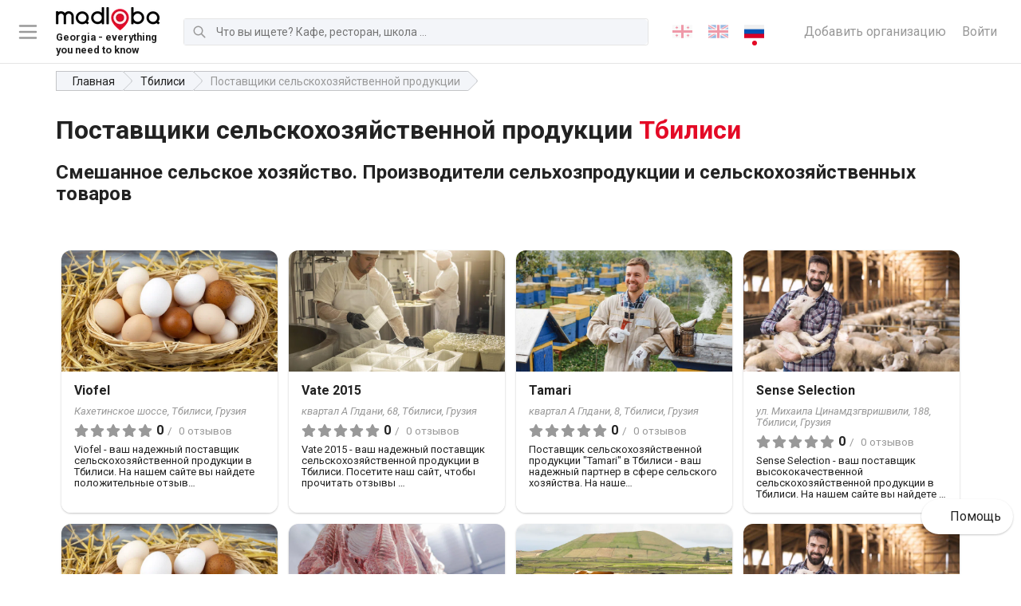

--- FILE ---
content_type: text/html; charset=utf-8
request_url: https://madloba.info/tbilisi/postavshchiki-selskokhozyaystvennoy-produktsii/
body_size: 11636
content:




<!DOCTYPE html>
<html lang="ru" itemscope itemtype="http://schema.org/WebSite">
	<head prefix="og: http://ogp.me/ns# fb: http://ogp.me/ns/fb#">
		<meta charset="utf-8">
		<title>
    
        Рейтинг оптовых поставщиков сельскохозяйственной продукции в Грузии с отзывами
    
 - Madloba</title>
		<meta name="description" content="
    
        Только на сайте Мадлоба вы найдете полный перечень оптовых грузинских поставщиков сельскохозяйственной продукции. Переходите прямо сейчас и знакомьтесь с подробными описаниями организаций, контактами и свежими отзывами клиентов!
    
">
		

		<meta property="og:url" content="https://madloba.info/tbilisi/postavshchiki-selskokhozyaystvennoy-produktsii/">

		
			
			<meta property="og:image" content="https://madloba.info/media/images/Suppliers-of-agricultu.2e16d0ba.fill-1200x630.format-png.png">
			<meta name="twitter:image" content="https://madloba.info/media/images/Suppliers-of-agricultu.2e16d0ba.fill-1200x630.format-png.png">
			<meta property="og:image:secure_url" content="https://madloba.info/media/images/Suppliers-of-agricultu.2e16d0ba.fill-1200x630.format-png.png">
			<meta property="og:image:type" content="image/png">
			<meta property="og:image:width" content="1200">
			<meta property="og:image:height" content="630">
		

		<meta property="og:title" content="Рейтинг оптовых поставщиков сельскохозяйственной продукции в Грузии с отзывами - Madloba">
		<meta property="og:site_name" content="madloba">
		<meta property="og:locale" content="ru">
		<meta name="twitter:domain" content="madloba.info">
		<meta name="twitter:card" content="summary">
		<meta name="twitter:title" content="Рейтинг оптовых поставщиков сельскохозяйственной продукции в Грузии с отзывами - Madloba">
		<meta name="twitter:url" content="https://madloba.info/tbilisi/postavshchiki-selskokhozyaystvennoy-produktsii/">
		<meta itemprop="name" content="Рейтинг оптовых поставщиков сельскохозяйственной продукции в Грузии с отзывами">
		<meta itemprop="datePublished" content="3 декабря 2022 г. 15:13">
		<meta itemprop="dateModified" content="24 января 2025 г. 0:40">


		<meta name="viewport" content="width=device-width, initial-scale=1">
		<meta name="theme-color" content="#0477c3">

		<link rel="apple-touch-icon" sizes="180x180" href="/static/favicon/apple-touch-icon.png">
		<link rel="icon" type="image/png" sizes="32x32" href="/static/favicon/favicon-32x32.png">
		<link rel="icon" type="image/png" sizes="16x16" href="/static/favicon/favicon-16x16.png">
		<link rel="manifest" href="/static/favicon/site.webmanifest">

		<link rel="canonical" href="
    
        https://madloba.info/tbilisi/postavshchiki-selskokhozyaystvennoy-produktsii/
    
">
		<meta name="csrftoken" content="CdtFwfAoIAvHAF5NFJDdegLeTQie8mUVzIRcR6OEmVIzk3m4J1cfCYmR5fHYsKj5">
		<meta name="referrer" content="strict-origin-when-cross-origin">

		<!-- Styles -->
		<link href="/static/vendors.8f18de6e9c666e5a99ec.css" rel="stylesheet" />
<link href="/static/main.fe809ed6ddcc637076e8.css" rel="stylesheet" />

		

		
			
		

		

		
			<!-- Google Tag Manager -->
<script>(function(w,d,s,l,i){w[l]=w[l]||[];w[l].push({'gtm.start':
new Date().getTime(),event:'gtm.js'});var f=d.getElementsByTagName(s)[0],
j=d.createElement(s),dl=l!='dataLayer'?'&l='+l:'';j.async=true;j.src=
'https://www.googletagmanager.com/gtm.js?id='+i+dl;f.parentNode.insertBefore(j,f);
})(window,document,'script','dataLayer','GTM-5WZ7PNL');</script>
<!-- End Google Tag Manager -->
<script src="https://analytics.ahrefs.com/analytics.js" data-key="csT1Qsc2VTUD+IdYgEQTcA" async></script>

<meta name="yandex-verification" content="ed5693152522e5d6" />

<meta name="p:domain_verify" content="2e9f741302847e82718454408d4a0e39"/>
<script async src="https://pagead2.googlesyndication.com/pagead/js/adsbygoogle.js?client=ca-pub-6501979538260905"
     crossorigin="anonymous"></script>

<meta name="p:domain_verify" content="d3de461b1eb7c19a430cbc3405ea0b27"/>
		
	</head>

	<body class="organization_type">
		
			<!-- Google Tag Manager (noscript) -->
<noscript><iframe src="https://www.googletagmanager.com/ns.html?id=GTM-5WZ7PNL"
height="0" width="0" style="display:none;visibility:hidden"></iframe></noscript>
<!-- End Google Tag Manager (noscript) -->
<!-- Google tag (gtag.js) -->
<script async src="https://www.googletagmanager.com/gtag/js?id=AW-16636660626">
</script>
<script>
  window.dataLayer = window.dataLayer || [];
  function gtag(){dataLayer.push(arguments);}
  gtag('js', new Date());

  gtag('config', 'AW-16636660626');
</script>
		

		

		<div id="page">
			
				
<header id="header" class="header" role="banner">

	<div class="header__toggle_menu">
		<svg xmlns="http://www.w3.org/2000/svg" fill="none" viewBox="0 0 24 24" stroke="currentColor">
			<path stroke-linecap="round" stroke-linejoin="round" stroke-width="2" d="M4 6h16M4 12h16M4 18h16"></path>
		</svg>
	</div>

	
		<a href="/" class="header__logo header__logo-desktop logo">
			
			
			<picture class="item__img">
				<source srcset="/media/images/Madloba_Logo_Original_Black___Re.max-130x40.format-webp.webp" type="image/webp">
				<img src="/media/images/Madloba_Logo_Original_Black___Red.max-130x40.png" alt="Madloba Logo Original (Black _ Red).png">
			</picture>
			
				<div class="logo_description">
					<small>Georgia - everything you need to know</small>
				</div>
			
		</a>
	
	
		<a href="/" class="header__logo header__logo-mobile logo">
			
			
			<picture class="item__img">
				<source srcset="/media/images/logo-mobile.max-130x40.format-webp.webp" type="image/webp">
				<img src="/media/images/logo-mobile.max-130x40.png" alt="madloba.info">
			</picture>
		</a>
	

	

<form action="/search/" class="header__search search search-js" method="get"><div class="search__icon"><svg xmlns="http://www.w3.org/2000/svg" fill="none" viewBox="0 0 24 24" stroke="currentColor"><path stroke-linecap="round" stroke-linejoin="round" stroke-width="2" d="M21 21l-6-6m2-5a7 7 0 11-14 0 7 7 0 0114 0z"></path></svg></div><label for="search-input" class="search__label">Поиск</label><input type="text" id="search-input" class="search__input search__input-js" name="query" minlength="3" autocomplete="off" placeholder="Что вы ищете? Кафе, ресторан, школа ..." maxlength="50"></form>


	

<ul class="lang_switcher">
	
		

		
		<li>
			
			<a href="/ka/tbilisi/postavshchiki-selskokhozyaystvennoy-produktsii/" rel="alternate" hreflang="ka">
				
					
						<img src="/static/flags/ka.png" alt="ქართული">
					
				
			</a>
		</li>
		
	
		

		
		<li>
			
			<a href="/en/tbilisi/postavshchiki-selskokhozyaystvennoy-produktsii/" rel="alternate" hreflang="en">
				
					
						<img src="/static/flags/en.png" alt="English">
					
				
			</a>
		</li>
		
	
		

		
		<li>
			
			<a href="/tbilisi/postavshchiki-selskokhozyaystvennoy-produktsii/" class="active" rel="alternate" hreflang="ru">
				
					
						<img src="/static/flags/ru.png" alt="Русский">
					
				
			</a>
		</li>
		
	
</ul>



	<div class="header__links">
		<a href="/add-organization/" class="header__link">Добавить организацию</a>
		
			<a href="/accounts/login/?next=/tbilisi/postavshchiki-selskokhozyaystvennoy-produktsii/" class="header__link">Войти</a>
		
	</div>

</header>

<nav class="navigation">
	<ul class="navigation__list" data-simplebar data-simplebar-auto-hide="false">
		<li class="navigation__title">Удобный выбор мест и услуг</li>
			
				<li class="navigation__item">
					<a href="/add-organization/" class="navigation__link">
						<span class="navigation__category">Добавить организацию</span>
						
							<span class="navigation__subcategories">Разместите свою организацию бесплатно, максимально подробно заполните все поля</span>
						
					</a>
				</li>
			
				<li class="navigation__item">
					<a href="/contacts/" class="navigation__link">
						<span class="navigation__category">Связаться с отделом рекламы</span>
						
							<span class="navigation__subcategories">Напишите, если вы хотите разместить рекламу в самом популярном справочнике Грузии</span>
						
					</a>
				</li>
			
				<li class="navigation__item">
					<a href="/tbilisi/promotion-of-business-on-the-internet-and-offline/" class="navigation__link">
						<span class="navigation__category">💼 Раскрутка бизнеса в Грузии</span>
						
							<span class="navigation__subcategories">Помощь в продвижении вашего бизнеса в Тбилиси или Батуми.</span>
						
					</a>
				</li>
			
				<li class="navigation__item">
					<a href="/plans/" class="navigation__link">
						<span class="navigation__category">💎 Премиум-аккаунт на Madloba</span>
						
							<span class="navigation__subcategories">Приоритетное размещение своей компании в справочнике организаций Грузии.</span>
						
					</a>
				</li>
			
				<li class="navigation__item">
					<a href="/blog/georgian-cities/" class="navigation__link">
						<span class="navigation__category">Регионы и города Грузии</span>
						
							<span class="navigation__subcategories">Карта Грузии со всеми регионами и городами. Узнайте подробнее про каждый уголок Сакартвело!</span>
						
					</a>
				</li>
			
				<li class="navigation__item">
					<a href="/blog/georgian-cities/tbilisi/" class="navigation__link">
						<span class="navigation__category">О Тбилиси</span>
						
							<span class="navigation__subcategories">Путеводитель по столице Грузии: где поесть, где остановиться, куда сходить и т.д.</span>
						
					</a>
				</li>
			
				<li class="navigation__item">
					<a href="/blog/resorts-of-georgia/" class="navigation__link">
						<span class="navigation__category">Курорты Грузии</span>
						
							<span class="navigation__subcategories">Полный список грузинских курортов с описаниями и отзывами. Оздоровительный отдых на любой вкус!</span>
						
					</a>
				</li>
			
				<li class="navigation__item">
					<a href="/blog/museums-of-georgia/" class="navigation__link">
						<span class="navigation__category">Музеи Грузии</span>
						
							<span class="navigation__subcategories">Полный список музеев в Тбилиси и в других городах Грузии: адреса, фото и отзывы. Начните знакомство с грузинской культурой!</span>
						
					</a>
				</li>
			
				<li class="navigation__item">
					<a href="/blog/" class="navigation__link">
						<span class="navigation__category">Блог про Грузию</span>
						
							<span class="navigation__subcategories">Всё самое необходимое и интересное о Грузии: как добраться, где жить, где и что покушать, достопримечательности, рассказы путешественников о грузинской культуре.</span>
						
					</a>
				</li>
			
	</ul>
</nav>
<div class="navigation__foreground"></div>

			

			
    <div class="container">

	<nav class="breadcrumbs">
		<ul class="breadcrumbs__list" itemscope itemtype="https://schema.org/BreadcrumbList">
			
				
			
				
					<li class="breadcrumbs__item" itemprop="itemListElement" itemscope itemtype="https://schema.org/ListItem">
						<a href="/" class="breadcrumbs__link" itemprop="item"><span itemprop="name">Главная</span></a>
						<meta itemprop="position" content="1">
					</li>
				
			
				
					<li class="breadcrumbs__item" itemprop="itemListElement" itemscope itemtype="https://schema.org/ListItem">
						<a href="/tbilisi/" class="breadcrumbs__link" itemprop="item"><span itemprop="name">Тбилиси</span></a>
						<meta itemprop="position" content="2">
					</li>
				
			
      
        <li class="breadcrumbs__item breadcrumbs__item--current" itemprop="itemListElement" itemscope itemtype="https://schema.org/ListItem">
          <a href="/tbilisi/postavshchiki-selskokhozyaystvennoy-produktsii/" class="breadcrumbs__link" itemprop="item"><span itemprop="name">Поставщики сельскохозяйственной продукции</span></a>
          <meta itemprop="position" content="3">
        </li>
      
		</ul>
	</nav>

</div>
    <main id="main" class="main">
        <div class="container">
            
                <h1 class="title">
                    Поставщики сельскохозяйственной продукции <span class="title__city">Тбилиси</span>
                </h1>
                <h2 class="subtitle">Смешанное сельское хозяйство. Производители сельхозпродукции и сельскохозяйственных товаров</h2>
            
        </div>
        <div class="container">
            <form action="/tbilisi/postavshchiki-selskokhozyaystvennoy-produktsii/" method="get" class="catalog_filter hidden" hidden>
                <div class="icon"><svg fill="none" stroke="currentColor" viewBox="0 0 24 24" xmlns="http://www.w3.org/2000/svg"><path stroke-linecap="round" stroke-linejoin="round" stroke-width="2" d="M12 6V4m0 2a2 2 0 100 4m0-4a2 2 0 110 4m-6 8a2 2 0 100-4m0 4a2 2 0 110-4m0 4v2m0-6V4m6 6v10m6-2a2 2 0 100-4m0 4a2 2 0 110-4m0 4v2m0-6V4"></path></svg>
</div>
                <select name="type"
                        class="catalog_filter_multiple sr-only"
                        multiple="multiple"
                        data-placeholder="Фильтр по услугам">
                    
                    
                </select>
            </form>
            <ul class="organization_list infinite-container">
                
                
                    



	<li class="organization_list__item infinite-item">
		<a href="/tbilisi/postavshchiki-selskokhozyaystvennoy-produktsii/postavshchik-molochnoi-produktsii-viofel/" class="organization reveal" id="organization-13993">
			
				<div class="organization__preview">
					
					
					<div class="organization__preview_inner">
						
							
								
								
								<picture class="organization__preview__image active">
									<source srcset="/media/images/postavshchiki-selskok.2e16d0ba.fill-720x405.format-webp_xZhO64E.webp" type="image/webp">
									<img src="/media/images/postavshchiki-selskokhozyaystvenno.2e16d0ba.fill-720x405_ei9a5Fq.jpg" alt="Viofel">
								</picture>
								
							
						
					</div>
				</div>
			
			<div class="organization__content">
				<div class="organization__heading">
					<h2 class="organization__title">Viofel</h2>
				</div>
				
				
					<address class="organization__address">Кахетинское шоссе, Тбилиси, Грузия</address>
				
				

<div class="stars_rating">
	<div class="stars_rating__stars">
		<div class="stars_rating__default">
			<img src="/static/gray-stars.svg" alt="gray stars" loading="lazy">
		</div>
		<div class="stars_rating__fill" style="width:0%">
			<img src="/static/red-stars.svg" alt="red stars" loading="lazy">
		</div>
	</div>
	<div class="stars_rating__text">
		<div class="stars_rating__rate">0</div>
		
		<div class="stars_rating__reviews">
			
0 отзывов
		</div>
	</div>
</div>

				
					<p class="organization__description">Viofel - ваш надежный поставщик сельскохозяйственной продукции в Тбилиси. На нашем сайте вы найдете положительные отзыв…</p>
				
			</div>
		</a>
	</li>


                
                    



	<li class="organization_list__item infinite-item">
		<a href="/tbilisi/postavshchiki-selskokhozyaystvennoy-produktsii/postavshchik-molochnoi-produktsii-vate-2015/" class="organization reveal" id="organization-13992">
			
				<div class="organization__preview">
					
					
					<div class="organization__preview_inner">
						
							
								
								
								<picture class="organization__preview__image active">
									<source srcset="/media/images/postavshchiki-selskok.2e16d0ba.fill-720x405.format-webp_ykBRYlo.webp" type="image/webp">
									<img src="/media/images/postavshchiki-selskokhozyaystvenno.2e16d0ba.fill-720x405_D3279az.jpg" alt="Vate 2015">
								</picture>
								
							
						
					</div>
				</div>
			
			<div class="organization__content">
				<div class="organization__heading">
					<h2 class="organization__title">Vate 2015</h2>
				</div>
				
				
					<address class="organization__address">квартал А Глдани, 68, Тбилиси, Грузия</address>
				
				

<div class="stars_rating">
	<div class="stars_rating__stars">
		<div class="stars_rating__default">
			<img src="/static/gray-stars.svg" alt="gray stars" loading="lazy">
		</div>
		<div class="stars_rating__fill" style="width:0%">
			<img src="/static/red-stars.svg" alt="red stars" loading="lazy">
		</div>
	</div>
	<div class="stars_rating__text">
		<div class="stars_rating__rate">0</div>
		
		<div class="stars_rating__reviews">
			
0 отзывов
		</div>
	</div>
</div>

				
					<p class="organization__description">Vate 2015 - ваш надежный поставщик сельскохозяйственной продукции в Тбилиси. Посетите наш сайт, чтобы прочитать отзывы …</p>
				
			</div>
		</a>
	</li>


                
                    



	<li class="organization_list__item infinite-item">
		<a href="/tbilisi/postavshchiki-selskokhozyaystvennoy-produktsii/postavshchik-molochnoi-produktsii-tamari/" class="organization reveal" id="organization-13990">
			
				<div class="organization__preview">
					
					
					<div class="organization__preview_inner">
						
							
								
								
								<picture class="organization__preview__image active">
									<source srcset="/media/images/postavshchiki-selskok.2e16d0ba.fill-720x405.format-webp_g0AuoMg.webp" type="image/webp">
									<img src="/media/images/postavshchiki-selskokhozyaystvenno.2e16d0ba.fill-720x405_R5vd66u.jpg" alt="Tamari">
								</picture>
								
							
						
					</div>
				</div>
			
			<div class="organization__content">
				<div class="organization__heading">
					<h2 class="organization__title">Tamari</h2>
				</div>
				
				
					<address class="organization__address">квартал А Глдани, 8, Тбилиси, Грузия</address>
				
				

<div class="stars_rating">
	<div class="stars_rating__stars">
		<div class="stars_rating__default">
			<img src="/static/gray-stars.svg" alt="gray stars" loading="lazy">
		</div>
		<div class="stars_rating__fill" style="width:0%">
			<img src="/static/red-stars.svg" alt="red stars" loading="lazy">
		</div>
	</div>
	<div class="stars_rating__text">
		<div class="stars_rating__rate">0</div>
		
		<div class="stars_rating__reviews">
			
0 отзывов
		</div>
	</div>
</div>

				
					<p class="organization__description">Поставщик сельскохозяйственной продукции "Tamari" в Тбилиси - ваш надежный партнер в сфере сельского хозяйства. На наше…</p>
				
			</div>
		</a>
	</li>


                
                    



	<li class="organization_list__item infinite-item">
		<a href="/tbilisi/postavshchiki-selskokhozyaystvennoy-produktsii/ovoshchi-frukty-i-orekhi-ot-postavshchika-sense-selection/" class="organization reveal" id="organization-13988">
			
				<div class="organization__preview">
					
					
					<div class="organization__preview_inner">
						
							
								
								
								<picture class="organization__preview__image active">
									<source srcset="/media/images/postavshchiki-selskok.2e16d0ba.fill-720x405.format-webp_tGnbPOr.webp" type="image/webp">
									<img src="/media/images/postavshchiki-selskokhozyaystvenno.2e16d0ba.fill-720x405_p9cGA9f.jpg" alt="Sense Selection">
								</picture>
								
							
						
					</div>
				</div>
			
			<div class="organization__content">
				<div class="organization__heading">
					<h2 class="organization__title">Sense Selection</h2>
				</div>
				
				
					<address class="organization__address">ул. Михаила Цинамдзгвришвили, 188, Тбилиси, Грузия</address>
				
				

<div class="stars_rating">
	<div class="stars_rating__stars">
		<div class="stars_rating__default">
			<img src="/static/gray-stars.svg" alt="gray stars" loading="lazy">
		</div>
		<div class="stars_rating__fill" style="width:0%">
			<img src="/static/red-stars.svg" alt="red stars" loading="lazy">
		</div>
	</div>
	<div class="stars_rating__text">
		<div class="stars_rating__rate">0</div>
		
		<div class="stars_rating__reviews">
			
0 отзывов
		</div>
	</div>
</div>

				
					<p class="organization__description">Sense Selection - ваш поставщик высококачественной сельскохозяйственной продукции в Тбилиси. На нашем сайте вы найдете …</p>
				
			</div>
		</a>
	</li>


                
                    



	<li class="organization_list__item infinite-item">
		<a href="/tbilisi/postavshchiki-selskokhozyaystvennoy-produktsii/postavshchik-produktov-iz-muki-i-krup-sani/" class="organization reveal" id="organization-13986">
			
				<div class="organization__preview">
					
					
					<div class="organization__preview_inner">
						
							
								
								
								<picture class="organization__preview__image active">
									<source srcset="/media/images/postavshchiki-selskok.2e16d0ba.fill-720x405.format-webp_xZhO64E.webp" type="image/webp">
									<img src="/media/images/postavshchiki-selskokhozyaystvenno.2e16d0ba.fill-720x405_ei9a5Fq.jpg" alt="Sani">
								</picture>
								
							
						
					</div>
				</div>
			
			<div class="organization__content">
				<div class="organization__heading">
					<h2 class="organization__title">Sani</h2>
				</div>
				
				
					<address class="organization__address">ул. Михаила Цинамдзгвришвили, 190, Тбилиси, Грузия</address>
				
				

<div class="stars_rating">
	<div class="stars_rating__stars">
		<div class="stars_rating__default">
			<img src="/static/gray-stars.svg" alt="gray stars" loading="lazy">
		</div>
		<div class="stars_rating__fill" style="width:0%">
			<img src="/static/red-stars.svg" alt="red stars" loading="lazy">
		</div>
	</div>
	<div class="stars_rating__text">
		<div class="stars_rating__rate">0</div>
		
		<div class="stars_rating__reviews">
			
0 отзывов
		</div>
	</div>
</div>

				
					<p class="organization__description">Sani - ваш надежный партнер сельскохозяйственных решений в Тбилиси. Посетите наш сайт, чтобы прочитать отзывы клиентов …</p>
				
			</div>
		</a>
	</li>


                
                    



	<li class="organization_list__item infinite-item">
		<a href="/tbilisi/postavshchiki-selskokhozyaystvennoy-produktsii/postavshchik-produktov-iz-muki-i-krup-samepo-georgia/" class="organization reveal" id="organization-13985">
			
				<div class="organization__preview">
					
					
					<div class="organization__preview_inner">
						
							
								
								
								<picture class="organization__preview__image active">
									<source srcset="/media/images/postavshchiki-selskok.2e16d0ba.fill-720x405.format-webp_zj3sh3h.webp" type="image/webp">
									<img src="/media/images/postavshchiki-selskokhozyaystvenno.2e16d0ba.fill-720x405_HtYr71B.jpg" alt="Samepo Georgia">
								</picture>
								
							
						
					</div>
				</div>
			
			<div class="organization__content">
				<div class="organization__heading">
					<h2 class="organization__title">Samepo Georgia</h2>
				</div>
				
				
					<address class="organization__address">пр-т Акакия Церетели, 146, Тбилиси, Грузия</address>
				
				

<div class="stars_rating">
	<div class="stars_rating__stars">
		<div class="stars_rating__default">
			<img src="/static/gray-stars.svg" alt="gray stars" loading="lazy">
		</div>
		<div class="stars_rating__fill" style="width:0%">
			<img src="/static/red-stars.svg" alt="red stars" loading="lazy">
		</div>
	</div>
	<div class="stars_rating__text">
		<div class="stars_rating__rate">0</div>
		
		<div class="stars_rating__reviews">
			
0 отзывов
		</div>
	</div>
</div>

				
					<p class="organization__description">Поставщик сельскохозяйственной продукции "Samepo Georgia" в Тбилиси предоставляет широкий ассортимент продуктов высшего…</p>
				
			</div>
		</a>
	</li>


                
                    



	<li class="organization_list__item infinite-item">
		<a href="/tbilisi/postavshchiki-selskokhozyaystvennoy-produktsii/postavshchik-produktov-iz-muki-i-krup-q-group/" class="organization reveal" id="organization-13984">
			
				<div class="organization__preview">
					
					
					<div class="organization__preview_inner">
						
							
								
								
								<picture class="organization__preview__image active">
									<source srcset="/media/images/postavshchiki-selskok.2e16d0ba.fill-720x405.format-webp_LTUGPB9.webp" type="image/webp">
									<img src="/media/images/postavshchiki-selskokhozyaystvenno.2e16d0ba.fill-720x405_v7awtss.jpg" alt="Q Group">
								</picture>
								
							
						
					</div>
				</div>
			
			<div class="organization__content">
				<div class="organization__heading">
					<h2 class="organization__title">Q Group</h2>
				</div>
				
				
					<address class="organization__address">ул. Вепхисткаосани, 54, Тбилиси, Грузия</address>
				
				

<div class="stars_rating">
	<div class="stars_rating__stars">
		<div class="stars_rating__default">
			<img src="/static/gray-stars.svg" alt="gray stars" loading="lazy">
		</div>
		<div class="stars_rating__fill" style="width:0%">
			<img src="/static/red-stars.svg" alt="red stars" loading="lazy">
		</div>
	</div>
	<div class="stars_rating__text">
		<div class="stars_rating__rate">0</div>
		
		<div class="stars_rating__reviews">
			
0 отзывов
		</div>
	</div>
</div>

				
					<p class="organization__description">Поставщик сельскохозяйственной продукции "Q Group" в Тбилиси - ваш надежный партнер для сельскохозяйственных потребност…</p>
				
			</div>
		</a>
	</li>


                
                    



	<li class="organization_list__item infinite-item">
		<a href="/tbilisi/postavshchiki-selskokhozyaystvennoy-produktsii/postavshchik-produktov-iz-muki-i-krup-polimer-builder-janiverdi/" class="organization reveal" id="organization-13983">
			
				<div class="organization__preview">
					
					
					<div class="organization__preview_inner">
						
							
								
								
								<picture class="organization__preview__image active">
									<source srcset="/media/images/postavshchiki-selskok.2e16d0ba.fill-720x405.format-webp_tGnbPOr.webp" type="image/webp">
									<img src="/media/images/postavshchiki-selskokhozyaystvenno.2e16d0ba.fill-720x405_p9cGA9f.jpg" alt="Polimer Builder Janiverdi">
								</picture>
								
							
						
					</div>
				</div>
			
			<div class="organization__content">
				<div class="organization__heading">
					<h2 class="organization__title">Polimer Builder Janiverdi</h2>
				</div>
				
				
					<address class="organization__address">3-й массив Варкетили, Тбилиси, Грузия</address>
				
				

<div class="stars_rating">
	<div class="stars_rating__stars">
		<div class="stars_rating__default">
			<img src="/static/gray-stars.svg" alt="gray stars" loading="lazy">
		</div>
		<div class="stars_rating__fill" style="width:0%">
			<img src="/static/red-stars.svg" alt="red stars" loading="lazy">
		</div>
	</div>
	<div class="stars_rating__text">
		<div class="stars_rating__rate">0</div>
		
		<div class="stars_rating__reviews">
			
0 отзывов
		</div>
	</div>
</div>

				
					<p class="organization__description">Поставщик сельскохозяйственной продукции "Polimer Builder Janiverdi" в Тбилиси предлагает широкий выбор агропродукции в…</p>
				
			</div>
		</a>
	</li>


                
                    



	<li class="organization_list__item infinite-item">
		<a href="/tbilisi/postavshchiki-selskokhozyaystvennoy-produktsii/postavshchik-produktov-iz-muki-i-krup-onmarti/" class="organization reveal" id="organization-13982">
			
				<div class="organization__preview">
					
					
					<div class="organization__preview_inner">
						
							
								
								
								<picture class="organization__preview__image active">
									<source srcset="/media/images/postavshchiki-selskok.2e16d0ba.fill-720x405.format-webp_OvvkkO1.webp" type="image/webp">
									<img src="/media/images/postavshchiki-selskokhozyaystvenno.2e16d0ba.fill-720x405_JdaEbqh.jpg" alt="Onmarti">
								</picture>
								
							
						
					</div>
				</div>
			
			<div class="organization__content">
				<div class="organization__heading">
					<h2 class="organization__title">Onmarti</h2>
				</div>
				
				
					<address class="organization__address">Университетская ул., 2, Тбилиси, Грузия</address>
				
				

<div class="stars_rating">
	<div class="stars_rating__stars">
		<div class="stars_rating__default">
			<img src="/static/gray-stars.svg" alt="gray stars" loading="lazy">
		</div>
		<div class="stars_rating__fill" style="width:0%">
			<img src="/static/red-stars.svg" alt="red stars" loading="lazy">
		</div>
	</div>
	<div class="stars_rating__text">
		<div class="stars_rating__rate">0</div>
		
		<div class="stars_rating__reviews">
			
0 отзывов
		</div>
	</div>
</div>

				
					<p class="organization__description">Поставщик сельскохозяйственной продукции "Onmarti" в Тбилиси - ваш надежный партнер в агропромышленной сфере. Посетите …</p>
				
			</div>
		</a>
	</li>


                
                    



	<li class="organization_list__item infinite-item">
		<a href="/tbilisi/postavshchiki-selskokhozyaystvennoy-produktsii/semena-zerno-lekarstvennye-rasteniia-ot-postavshchika-new-wave-capital/" class="organization reveal" id="organization-13980">
			
				<div class="organization__preview">
					
					
					<div class="organization__preview_inner">
						
							
								
								
								<picture class="organization__preview__image active">
									<source srcset="/media/images/postavshchiki-selskok.2e16d0ba.fill-720x405.format-webp_RnBuLmt.webp" type="image/webp">
									<img src="/media/images/postavshchiki-selskokhozyaystvenno.2e16d0ba.fill-720x405_VDSFb0s.jpg" alt="New Wave Capital">
								</picture>
								
							
						
					</div>
				</div>
			
			<div class="organization__content">
				<div class="organization__heading">
					<h2 class="organization__title">New Wave Capital</h2>
				</div>
				
				
					<address class="organization__address">ул. Мераба Костава, 75А, Тбилиси, Грузия</address>
				
				

<div class="stars_rating">
	<div class="stars_rating__stars">
		<div class="stars_rating__default">
			<img src="/static/gray-stars.svg" alt="gray stars" loading="lazy">
		</div>
		<div class="stars_rating__fill" style="width:0%">
			<img src="/static/red-stars.svg" alt="red stars" loading="lazy">
		</div>
	</div>
	<div class="stars_rating__text">
		<div class="stars_rating__rate">0</div>
		
		<div class="stars_rating__reviews">
			
0 отзывов
		</div>
	</div>
</div>

				
					<p class="organization__description">Поставщик сельскохозяйственной продукции "New Wave Capital" в Тбилиси - ваш надежный партнер в агропромышленной сфере. …</p>
				
			</div>
		</a>
	</li>


                
                    



	<li class="organization_list__item infinite-item">
		<a href="/tbilisi/postavshchiki-selskokhozyaystvennoy-produktsii/semena-zerno-lekarstvennye-rasteniia-ot-postavshchika-microgreen/" class="organization reveal" id="organization-13978">
			
				<div class="organization__preview">
					
					
					<div class="organization__preview_inner">
						
							
								
								
								<picture class="organization__preview__image active">
									<source srcset="/media/images/postavshchiki-selskok.2e16d0ba.fill-720x405.format-webp_MYwl8pL.webp" type="image/webp">
									<img src="/media/images/postavshchiki-selskokhozyaystvenno.2e16d0ba.fill-720x405_ABI0hlj.jpg" alt="Microgreen">
								</picture>
								
							
						
					</div>
				</div>
			
			<div class="organization__content">
				<div class="organization__heading">
					<h2 class="organization__title">Microgreen</h2>
				</div>
				
				
					<address class="organization__address">пр-т Маршала Геловани, 25, Тбилиси, Грузия</address>
				
				

<div class="stars_rating">
	<div class="stars_rating__stars">
		<div class="stars_rating__default">
			<img src="/static/gray-stars.svg" alt="gray stars" loading="lazy">
		</div>
		<div class="stars_rating__fill" style="width:0%">
			<img src="/static/red-stars.svg" alt="red stars" loading="lazy">
		</div>
	</div>
	<div class="stars_rating__text">
		<div class="stars_rating__rate">0</div>
		
		<div class="stars_rating__reviews">
			
0 отзывов
		</div>
	</div>
</div>

				
					<p class="organization__description">Поставщик сельскохозяйственной продукции "Microgreen" в Тбилиси предлагает разнообразные агропродукты высокого качества…</p>
				
			</div>
		</a>
	</li>


                
                    



	<li class="organization_list__item infinite-item">
		<a href="/tbilisi/postavshchiki-selskokhozyaystvennoy-produktsii/semena-zerno-lekarstvennye-rasteniia-ot-postavshchika-mate-l/" class="organization reveal" id="organization-13977">
			
				<div class="organization__preview">
					
					
					<div class="organization__preview_inner">
						
							
								
								
								<picture class="organization__preview__image active">
									<source srcset="/media/images/postavshchiki-selskok.2e16d0ba.fill-720x405.format-webp_K6TAgQC.webp" type="image/webp">
									<img src="/media/images/postavshchiki-selskokhozyaystvenno.2e16d0ba.fill-720x405_lJGP2lh.jpg" alt="Mate-L">
								</picture>
								
							
						
					</div>
				</div>
			
			<div class="organization__content">
				<div class="organization__heading">
					<h2 class="organization__title">Mate-L</h2>
				</div>
				
				
					<address class="organization__address">Кахетинское шоссе, 112, Тбилиси, Грузия (рынок Лило)</address>
				
				

<div class="stars_rating">
	<div class="stars_rating__stars">
		<div class="stars_rating__default">
			<img src="/static/gray-stars.svg" alt="gray stars" loading="lazy">
		</div>
		<div class="stars_rating__fill" style="width:0%">
			<img src="/static/red-stars.svg" alt="red stars" loading="lazy">
		</div>
	</div>
	<div class="stars_rating__text">
		<div class="stars_rating__rate">0</div>
		
		<div class="stars_rating__reviews">
			
0 отзывов
		</div>
	</div>
</div>

				
					<p class="organization__description">Поставщик сельскохозяйственной продукции "Mate-L" в Тбилиси - ваш надежный партнер в агробизнесе. Посетите наш сайт, чт…</p>
				
			</div>
		</a>
	</li>


                
            </ul>
            
                <a class="infinite-more-link sr-only"
                   href="https://madloba.info/tbilisi/postavshchiki-selskokhozyaystvennoy-produktsii/?page=2">Загрузить ещё</a>
            
            <div class="loading" style="display: none;">Загрузка...</div>
            <div class="sr-only">

<nav class="pagination"><ul class="pagination__list"><li class="pagination__item"><a href="/tbilisi/postavshchiki-selskokhozyaystvennoy-produktsii/" class="pagination__link active">1/5</a></li><li class="pagination__item"><a href="/tbilisi/postavshchiki-selskokhozyaystvennoy-produktsii/?page=2" class="pagination__link">2</a></li><li class="pagination__item"><a href="/tbilisi/postavshchiki-selskokhozyaystvennoy-produktsii/?page=3" class="pagination__link">3</a></li><li class="pagination__item"><a href="/tbilisi/postavshchiki-selskokhozyaystvennoy-produktsii/?page=4" class="pagination__link">4</a></li><li class="pagination__item"><span class="pagination__link pagination__link_dots">...</span></li><li class="pagination__item"><a href="/tbilisi/postavshchiki-selskokhozyaystvennoy-produktsii/?page=2" class="pagination__link" title="Следующая страница">›</a></li><li class="pagination__item"><a href="/tbilisi/postavshchiki-selskokhozyaystvennoy-produktsii/?page=5" class="pagination__link" title="Последняя страница">»</a></li></ul></nav>
</div>
        </div>
    </main>


			
				


	<footer id="footer" class="footer">
		<div class="footer__topline">
			<div class="row align-center v-gutters justify-center">
				<div class="col-lg-4 col-auto">
					
						<a href="/" class="header__logo logo">
							
							
							<picture class="item__img">
								<source srcset="/media/images/Madloba_Logo_Original_Black___Re.max-130x40.format-webp.webp" type="image/webp">
								<img src="/media/images/Madloba_Logo_Original_Black___Red.max-130x40.png" alt="Madloba Logo Original (Black _ Red).png">
							</picture>
						</a>
					
				</div>

				<div class="col-lg-4 col-auto text-center">
					<a href="/contacts/" class="offers__link">Реклама на Мадлоба</a>
				</div>

				<div class="col hidden-sm-d"></div>

				<div class="col-auto">
					<div class="footer_social">
						<ul class="footer_social__list">
							
								<li class="footer_social__item">
									<a href="https://www.facebook.com/gruzia100" target="_blank" class="footer_social__link">
										<svg aria-hidden="true" focusable="false" data-prefix="fab" data-icon="facebook-f" class="svg-inline--fa fa-facebook-f fa-w-10" role="img" xmlns="http://www.w3.org/2000/svg" viewBox="0 0 320 512"><path fill="currentColor" d="M279.14 288l14.22-92.66h-88.91v-60.13c0-25.35 12.42-50.06 52.24-50.06h40.42V6.26S260.43 0 225.36 0c-73.22 0-121.08 44.38-121.08 124.72v70.62H22.89V288h81.39v224h100.17V288z"></path></svg>
									</a>
								</li>
							
								<li class="footer_social__item">
									<a href="https://www.facebook.com/groups/186790869558980" target="_blank" class="footer_social__link">
										<svg aria-hidden="true" focusable="false" data-prefix="fab" data-icon="facebook-f" class="svg-inline--fa fa-facebook-f fa-w-10" role="img" xmlns="http://www.w3.org/2000/svg" viewBox="0 0 320 512"><path fill="currentColor" d="M279.14 288l14.22-92.66h-88.91v-60.13c0-25.35 12.42-50.06 52.24-50.06h40.42V6.26S260.43 0 225.36 0c-73.22 0-121.08 44.38-121.08 124.72v70.62H22.89V288h81.39v224h100.17V288z"></path></svg>
									</a>
								</li>
							
								<li class="footer_social__item">
									<a href="https://www.youtube.com/channel/UCBENnvvc-pFpEc_iEeYE1Bw" target="_blank" class="footer_social__link">
										<svg aria-hidden="true" focusable="false" data-prefix="fab" data-icon="youtube" class="svg-inline--fa fa-youtube fa-w-18" role="img" xmlns="http://www.w3.org/2000/svg" viewBox="0 0 576 512"><path fill="currentColor" d="M549.655 124.083c-6.281-23.65-24.787-42.276-48.284-48.597C458.781 64 288 64 288 64S117.22 64 74.629 75.486c-23.497 6.322-42.003 24.947-48.284 48.597-11.412 42.867-11.412 132.305-11.412 132.305s0 89.438 11.412 132.305c6.281 23.65 24.787 41.5 48.284 47.821C117.22 448 288 448 288 448s170.78 0 213.371-11.486c23.497-6.321 42.003-24.171 48.284-47.821 11.412-42.867 11.412-132.305 11.412-132.305s0-89.438-11.412-132.305zm-317.51 213.508V175.185l142.739 81.205-142.739 81.201z"></path></svg>
									</a>
								</li>
							
								<li class="footer_social__item">
									<a href="https://www.instagram.com/madloba.georgia/" target="_blank" class="footer_social__link">
										<svg aria-hidden="true" focusable="false" data-prefix="fab" data-icon="instagram" class="svg-inline--fa fa-instagram fa-w-14" role="img" xmlns="http://www.w3.org/2000/svg" viewBox="0 0 448 512"><path fill="currentColor" d="M224.1 141c-63.6 0-114.9 51.3-114.9 114.9s51.3 114.9 114.9 114.9S339 319.5 339 255.9 287.7 141 224.1 141zm0 189.6c-41.1 0-74.7-33.5-74.7-74.7s33.5-74.7 74.7-74.7 74.7 33.5 74.7 74.7-33.6 74.7-74.7 74.7zm146.4-194.3c0 14.9-12 26.8-26.8 26.8-14.9 0-26.8-12-26.8-26.8s12-26.8 26.8-26.8 26.8 12 26.8 26.8zm76.1 27.2c-1.7-35.9-9.9-67.7-36.2-93.9-26.2-26.2-58-34.4-93.9-36.2-37-2.1-147.9-2.1-184.9 0-35.8 1.7-67.6 9.9-93.9 36.1s-34.4 58-36.2 93.9c-2.1 37-2.1 147.9 0 184.9 1.7 35.9 9.9 67.7 36.2 93.9s58 34.4 93.9 36.2c37 2.1 147.9 2.1 184.9 0 35.9-1.7 67.7-9.9 93.9-36.2 26.2-26.2 34.4-58 36.2-93.9 2.1-37 2.1-147.8 0-184.8zM398.8 388c-7.8 19.6-22.9 34.7-42.6 42.6-29.5 11.7-99.5 9-132.1 9s-102.7 2.6-132.1-9c-19.6-7.8-34.7-22.9-42.6-42.6-11.7-29.5-9-99.5-9-132.1s-2.6-102.7 9-132.1c7.8-19.6 22.9-34.7 42.6-42.6 29.5-11.7 99.5-9 132.1-9s102.7-2.6 132.1 9c19.6 7.8 34.7 22.9 42.6 42.6 11.7 29.5 9 99.5 9 132.1s2.7 102.7-9 132.1z"></path></svg>
									</a>
								</li>
							
								<li class="footer_social__item">
									<a href="https://www.pinterest.com/MadlobaGeorgia/" target="_blank" class="footer_social__link">
										<svg aria-hidden="true" focusable="false" data-prefix="fab" data-icon="pinterest" class="svg-inline--fa fa-pinterest fa-w-16" role="img" xmlns="http://www.w3.org/2000/svg" viewBox="0 0 496 512"><path fill="currentColor" d="M496 256c0 137-111 248-248 248-25.6 0-50.2-3.9-73.4-11.1 10.1-16.5 25.2-43.5 30.8-65 3-11.6 15.4-59 15.4-59 8.1 15.4 31.7 28.5 56.8 28.5 74.8 0 128.7-68.8 128.7-154.3 0-81.9-66.9-143.2-152.9-143.2-107 0-163.9 71.8-163.9 150.1 0 36.4 19.4 81.7 50.3 96.1 4.7 2.2 7.2 1.2 8.3-3.3.8-3.4 5-20.3 6.9-28.1.6-2.5.3-4.7-1.7-7.1-10.1-12.5-18.3-35.3-18.3-56.6 0-54.7 41.4-107.6 112-107.6 60.9 0 103.6 41.5 103.6 100.9 0 67.1-33.9 113.6-78 113.6-24.3 0-42.6-20.1-36.7-44.8 7-29.5 20.5-61.3 20.5-82.6 0-19-10.2-34.9-31.4-34.9-24.9 0-44.9 25.7-44.9 60.2 0 22 7.4 36.8 7.4 36.8s-24.5 103.8-29 123.2c-5 21.4-3 51.6-.9 71.2C65.4 450.9 0 361.1 0 256 0 119 111 8 248 8s248 111 248 248z"></path></svg>
									</a>
								</li>
							
								<li class="footer_social__item">
									<a href="https://dzen.ru/madloba.info" target="_blank" class="footer_social__link">
										<svg version="1.0" xmlns="http://www.w3.org/2000/svg" viewBox="0 0 700.000000 700.000000"
 preserveAspectRatio="xMidYMid meet">
<g transform="translate(0.000000,700.000000) scale(0.100000,-0.100000)"
fill="#000000" stroke="none">
<path d="M3155 6984 c-1506 -149 -2754 -1258 -3074 -2734 -45 -204 -81 -488
-81 -634 l0 -49 267 7 c986 25 1507 95 1916 257 466 185 801 520 985 985 122
307 195 703 232 1264 11 174 30 674 30 823 l0 97 -67 -1 c-38 -1 -131 -8 -208
-15z"/>
<path d="M3640 6843 c0 -211 17 -622 35 -868 55 -739 183 -1197 434 -1549 117
-165 322 -355 496 -458 440 -262 985 -361 2158 -394 l237 -7 0 44 c0 147 -37
439 -81 639 -300 1383 -1417 2453 -2819 2700 -94 16 -394 50 -447 50 -10 0
-13 -32 -13 -157z"/>
<path d="M5 3279 c71 -976 500 -1822 1245 -2460 454 -390 1080 -677 1685 -774
119 -20 369 -45 444 -45 l54 0 -7 232 c-20 692 -55 1090 -127 1436 -94 451
-247 766 -498 1026 -452 466 -1075 632 -2484 662 l-318 7 6 -84z"/>
<path d="M6575 3353 c-1328 -44 -1926 -225 -2358 -711 -373 -420 -522 -983
-567 -2147 -14 -362 -13 -495 3 -495 51 0 343 33 440 50 389 68 777 204 1109
390 881 494 1514 1350 1722 2330 34 160 74 469 76 583 0 6 -231 7 -425 0z"/>
</g>
</svg>
									</a>
								</li>
							
						</ul>
					</div>
				</div>
			</div>
		</div>


		<div class="footer__content">
			<div class="row v-gutters">
				<div class="col-lg-3 col-md-6 col-12">
					<nav class="footer__navigation">
						<h3 class="footer__title">Грузия по регионам</h3>
						


	<ul class="footer__menu">
		
			<li>
				
					<a href="/blog/georgian-cities/">Регионы и города Грузии</a>
				
			</li>
		
			<li>
				
					<a href="/region-adjara/">Аджария</a>
				
			</li>
		
			<li>
				
					<a href="/region-guria/">Гурия</a>
				
			</li>
		
			<li>
				
					<a href="/region-imereti/">Имеретия</a>
				
			</li>
		
			<li>
				
					<a href="/region-kakheti/">Кахетия</a>
				
			</li>
		
			<li>
				
					<a href="/region-kvemo-kartli/">Квемо-Картли</a>
				
			</li>
		
			<li>
				
					<a href="/region-mtskheta-mtianeti/">Мцхета-Мтианетия</a>
				
			</li>
		
			<li>
				
					<a href="/region-racha-lechkhumi-and-kvemo-svaneti/">Рача-Лечхуми и Н.Сванетия</a>
				
			</li>
		
			<li>
				
					<a href="/region-samegrelo-zemo-svaneti/">Самегрело-Верхняя Сванетия</a>
				
			</li>
		
			<li>
				
					<a href="/region-samtskhe-javakheti/">Самцхе-Джавахетия</a>
				
			</li>
		
			<li>
				
					<a href="/region-shida-kartli/">Шида-Картли</a>
				
			</li>
		
	</ul>


					</nav>
				</div>
				<div class="col-lg-3 col-md-6 col-12">
					<nav class="footer__navigation">
						<h3 class="footer__title">Рейтинги и обзоры</h3>
						


	<ul class="footer__menu">
		
			<li>
				
					<a href="/reviews/">Рейтинг популярных мест</a>
				
			</li>
		
			<li>
				
					<a href="/reviews/where-to-eat/">Где вкусно поесть</a>
				
			</li>
		
			<li>
				
					<a href="/reviews/where-to-stay/">Где жить и отдыхать</a>
				
			</li>
		
			<li>
				
					<a href="/reviews/top-mest-v-gruzii-kotorye-stoit-posetit/">Куда пойти за впечатлениями</a>
				
			</li>
		
			<li>
				
					<a href="/reviews/reiting-salonov-krasoty-i-spa/">Рейтинг салонов красоты</a>
				
			</li>
		
			<li>
				
					<a href="/reviews/where-to-stay/oteli/">Лучшие отели где остановиться</a>
				
			</li>
		
			<li>
				
					<a href="/reviews/transport-services-in-georgia/yachts-and-boats/">Выбрать яхту в Батуми</a>
				
			</li>
		
			<li>
				
					<a href="/reviews/medical-services/">Лучшие больницы и врачи</a>
				
			</li>
		
			<li>
				
					<a href="/reviews/transport-services-in-georgia/">Транспортные услуги в Грузии</a>
				
			</li>
		
			<li>
				
					<a href="/reviews/medical-services/dentistry/">Рейтинг лучших стоматологий</a>
				
			</li>
		
			<li>
				
					<a href="/otzyvy-i-mneniia-ekspertov/">Обзоры мест от экспертов</a>
				
			</li>
		
	</ul>


					</nav>
				</div>
				<div class="col-lg-3 col-md-6 col-12">
					<nav class="footer__navigation">
						<h3 class="footer__title">Владельцам бизнеса</h3>
						


	<ul class="footer__menu">
		
			<li>
				
					<a href="/add-organization/">Добавьте компанию бесплатно</a>
				
			</li>
		
			<li>
				
					<a href="/premium-contacts/">Закажите премиум</a>
				
			</li>
		
			<li>
				
					<a href="/plans/">Приоритетное размещение</a>
				
			</li>
		
			<li>
				
					<a href="/premium-contacts/">Изменить данные моей компании</a>
				
			</li>
		
			<li>
				
					<a href="/tbilisi/promotion-of-business-on-the-internet-and-offline/">Помощь в раскрутке Бизнеса</a>
				
			</li>
		
			<li>
				
					<a href="https://firma.ge/" target="_blank">Реклама в Грузии</a>
				
			</li>
		
			<li>
				
					<a href="/share/">Кнопка Мадлоба на сайт</a>
				
			</li>
		
			<li>
				
					<a href="/promotion-in-google-maps/">Продвижение на Google Картах</a>
				
			</li>
		
			<li>
				
					<a href="/promotion-in-yandexmaps/">Продвижение на Яндекс Картах</a>
				
			</li>
		
			<li>
				
					<a href="/website-rental-for-business/">Сайт в аренду для бизнеса</a>
				
			</li>
		
			<li>
				
					<a href="https://firma.ge/google_maps_business_profile" target="_blank">Реклама в Google картах</a>
				
			</li>
		
	</ul>


					</nav>
				</div>
				<div class="col-lg-3 col-md-6 col-12">
					<nav class="footer__navigation">
						<h3 class="footer__title">О проекте</h3>
						


	<ul class="footer__menu">
		
			<li>
				
					<a href="/blog/">Блог Madloba</a>
				
			</li>
		
			<li>
				
					<a href="/vsya-informatsiya-dlya-pribyvayushchikh/">Гид по жизни в Грузии</a>
				
			</li>
		
			<li>
				
					<a href="/madloba-reviews/">Отзывы о Мадлоба</a>
				
			</li>
		
			<li>
				
					<a href="/add-organization/">Добавить место</a>
				
			</li>
		
			<li>
				
			</li>
		
			<li>
				
					<a href="/vacancies/">Вакансии</a>
				
			</li>
		
			<li>
				
					<a href="/authors/">Наши авторы</a>
				
			</li>
		
			<li>
				
					<a href="/support/">Ответы на частые вопросы</a>
				
			</li>
		
			<li>
				
					<a href="/contacts/">Офисы и контакты</a>
				
			</li>
		
			<li>
				
					<a href="/terms-of-use/">Условия использования</a>
				
			</li>
		
	</ul>


					</nav>
				</div>
			</div>
		</div>


		<div class="footer__bottomline">
			<div class="row v-gutters align-center justify-center">
				<div class="col-lg-4 col-md-6 col-12">
					<div class="counters">
						<iframe src="https://yandex.ru/sprav/widget/rating-badge/93997719310" width="150" height="50" frameborder="0"></iframe>
						<a href="https://g.page/r/CdoWGkiTHDj3EAI/review" target="_blank" class="google-reviews-btn">
							<img src="/static/google-reviews.png" alt="google reviews">
						</a>
						<!-- TOP.GE ASYNC COUNTER CODE -->
						<div id="top-ge-counter-container" data-site-id="116984"></div>
						<script async src="//counter.top.ge/counter.js"></script>
						<!-- / END OF TOP.GE COUNTER CODE -->
					</div>
				</div>
				<div class="col-lg-4 col-md-6 col-12">
					<div class="text-center">
						<div>
							<p class="copyright">Madloba — самый популярный каталог Грузии. Мы собираем реальные отзывы, фото и помогаем людям находить нужные места в любом городе или селе.</p>
							<p class="copyright">&copy; 2020 - 2026</p>
						</div>
					</div>
				</div>
				<div class="col-lg-4 col-md-6 col-12">
					

<ul class="lang_switcher">
	
		

		
		<li>
			
			<a href="/ka/tbilisi/postavshchiki-selskokhozyaystvennoy-produktsii/" rel="alternate" hreflang="ka">
				
					
						<img src="/static/flags/ka.png" alt="ქართული">
					
				
			</a>
		</li>
		
	
		

		
		<li>
			
			<a href="/en/tbilisi/postavshchiki-selskokhozyaystvennoy-produktsii/" rel="alternate" hreflang="en">
				
					
						<img src="/static/flags/en.png" alt="English">
					
				
			</a>
		</li>
		
	
		

		
		<li>
			
			<a href="/tbilisi/postavshchiki-selskokhozyaystvennoy-produktsii/" class="active" rel="alternate" hreflang="ru">
				
					
						<img src="/static/flags/ru.png" alt="Русский">
					
				
			</a>
		</li>
		
	
</ul>


				</div>
			</div>
		</div>
		
	</footer>

			
		</div>

		<a href="/support/" class="support-link">
			<div class="support-link__icon"><svg xmlns="http://www.w3.org/2000/svg" fill="none" viewBox="0 0 24 24" stroke-width="1.5" stroke="currentColor">
  <path stroke-linecap="round" stroke-linejoin="round" d="M16.712 4.33a9.027 9.027 0 0 1 1.652 1.306c.51.51.944 1.064 1.306 1.652M16.712 4.33l-3.448 4.138m3.448-4.138a9.014 9.014 0 0 0-9.424 0M19.67 7.288l-4.138 3.448m4.138-3.448a9.014 9.014 0 0 1 0 9.424m-4.138-5.976a3.736 3.736 0 0 0-.88-1.388 3.737 3.737 0 0 0-1.388-.88m2.268 2.268a3.765 3.765 0 0 1 0 2.528m-2.268-4.796a3.765 3.765 0 0 0-2.528 0m4.796 4.796c-.181.506-.475.982-.88 1.388a3.736 3.736 0 0 1-1.388.88m2.268-2.268 4.138 3.448m0 0a9.027 9.027 0 0 1-1.306 1.652c-.51.51-1.064.944-1.652 1.306m0 0-3.448-4.138m3.448 4.138a9.014 9.014 0 0 1-9.424 0m5.976-4.138a3.765 3.765 0 0 1-2.528 0m0 0a3.736 3.736 0 0 1-1.388-.88 3.737 3.737 0 0 1-.88-1.388m2.268 2.268L7.288 19.67m0 0a9.024 9.024 0 0 1-1.652-1.306 9.027 9.027 0 0 1-1.306-1.652m0 0 4.138-3.448M4.33 16.712a9.014 9.014 0 0 1 0-9.424m4.138 5.976a3.765 3.765 0 0 1 0-2.528m0 0c.181-.506.475-.982.88-1.388a3.736 3.736 0 0 1 1.388-.88m-2.268 2.268L4.33 7.288m6.406 1.18L7.288 4.33m0 0a9.024 9.024 0 0 0-1.652 1.306A9.025 9.025 0 0 0 4.33 7.288" />
</svg>
</div>
			<div class="support-link__text">Помощь</div>
		</a>

		

		<script>
			window.language_code = 'ru'
		</script>

		
		<script src="/static/runtime.9c759c7b19a4618e1e1b.js" ></script>
<script src="/static/vendors.fbc58b04946913da847b.js" ></script>
<script src="/static/main.d6b438bffc935e432795.js" ></script>

		
			
		

		
	</body>
</html>


--- FILE ---
content_type: text/html; charset=utf-8
request_url: https://www.google.com/recaptcha/api2/aframe
body_size: 137
content:
<!DOCTYPE HTML><html><head><meta http-equiv="content-type" content="text/html; charset=UTF-8"></head><body><script nonce="Ub7xbZOTdwTDZe4LZZvfmQ">/** Anti-fraud and anti-abuse applications only. See google.com/recaptcha */ try{var clients={'sodar':'https://pagead2.googlesyndication.com/pagead/sodar?'};window.addEventListener("message",function(a){try{if(a.source===window.parent){var b=JSON.parse(a.data);var c=clients[b['id']];if(c){var d=document.createElement('img');d.src=c+b['params']+'&rc='+(localStorage.getItem("rc::a")?sessionStorage.getItem("rc::b"):"");window.document.body.appendChild(d);sessionStorage.setItem("rc::e",parseInt(sessionStorage.getItem("rc::e")||0)+1);localStorage.setItem("rc::h",'1769002339631');}}}catch(b){}});window.parent.postMessage("_grecaptcha_ready", "*");}catch(b){}</script></body></html>